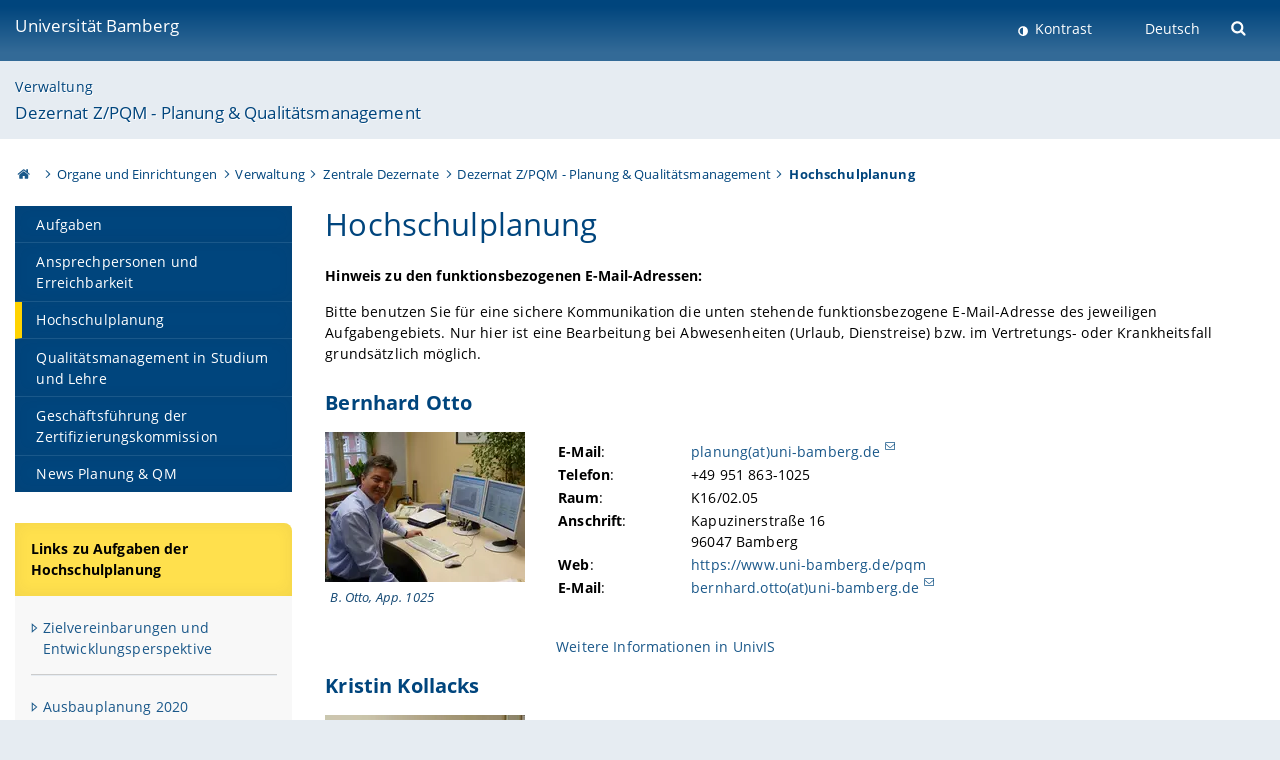

--- FILE ---
content_type: text/html; charset=utf-8
request_url: https://www.uni-bamberg.de/pqm/planung/
body_size: 6589
content:
<!DOCTYPE html>
<html lang="de">
<head>

<meta charset="utf-8">
<!-- 
	featured by elementare teilchen GmbH, www.elementare-teilchen.de

	This website is powered by TYPO3 - inspiring people to share!
	TYPO3 is a free open source Content Management Framework initially created by Kasper Skaarhoj and licensed under GNU/GPL.
	TYPO3 is copyright 1998-2026 of Kasper Skaarhoj. Extensions are copyright of their respective owners.
	Information and contribution at https://typo3.org/
-->



<title>Hochschulplanung - Dezernat Z/PQM - Planung &amp; Qualitätsmanagement </title>
<meta name="generator" content="TYPO3 CMS">
<meta name="description" content="Aufgaben Planung">
<meta name="viewport" content="width=device-width, initial-scale=1">
<meta name="twitter:card" content="summary">
<meta name="revisit-after" content="7 days">


<link rel="stylesheet" href="/typo3temp/assets/css/0e161fa31ef1359d8d20987651f196ee.css?1728045045" media="all" nonce="qrlzT_lfzopaUfjojSRGj4BLNz2uss642zClbLiu6M3nsb0aSB3UhA">
<link rel="stylesheet" href="/_assets/8ff03e32fdbff3962349cc6e17c99f7d/Css/MediaAlbum.css?1732185887" media="all" nonce="qrlzT_lfzopaUfjojSRGj4BLNz2uss642zClbLiu6M3nsb0aSB3UhA">
<link rel="stylesheet" href="/_assets/47400bb84e4e0324cd1d0a84db430fe5/Css/styles.css?1741641568" media="all" nonce="qrlzT_lfzopaUfjojSRGj4BLNz2uss642zClbLiu6M3nsb0aSB3UhA">
<link href="/_frontend/bundled/assets/@fancyapps-DTpptOfq.css?1768923846" rel="stylesheet" nonce="qrlzT_lfzopaUfjojSRGj4BLNz2uss642zClbLiu6M3nsb0aSB3UhA" >
<link href="/_frontend/bundled/assets/fancyboxCss-Bu88iTds.css?1768923846" rel="stylesheet" nonce="qrlzT_lfzopaUfjojSRGj4BLNz2uss642zClbLiu6M3nsb0aSB3UhA" >
<link href="/_frontend/bundled/assets/screen-BUFNVmPH.css?1768923846" rel="stylesheet" nonce="qrlzT_lfzopaUfjojSRGj4BLNz2uss642zClbLiu6M3nsb0aSB3UhA" >






<link rel="icon" type="image/png" href="/_frontend/siteunibamberg/favicon/favicon-96x96.png" sizes="96x96" />
        <link rel="icon" type="image/svg+xml" href="/_frontend/siteunibamberg/favicon/favicon.svg" />
        <link rel="shortcut icon" href="/_frontend/siteunibamberg/favicon/favicon.ico" />
        <link rel="apple-touch-icon" sizes="180x180" href="/_frontend/siteunibamberg/favicon/apple-touch-icon.png" />
        <link rel="manifest" href="">
<link rel="canonical" href="https://www.uni-bamberg.de/pqm/planung/"/>


<script type="application/ld+json">[{"@context":"https:\/\/www.schema.org","@type":"BreadcrumbList","itemListElement":[{"@type":"ListItem","position":1,"item":{"@id":"https:\/\/www.uni-bamberg.de\/","name":"Startseite"}},{"@type":"ListItem","position":2,"item":{"@id":"https:\/\/www.uni-bamberg.de\/organe-und-einrichtungen\/","name":"Organe und Einrichtungen"}},{"@type":"ListItem","position":3,"item":{"@id":"https:\/\/www.uni-bamberg.de\/zuv\/","name":"Verwaltung"}},{"@type":"ListItem","position":4,"item":{"@id":"https:\/\/www.uni-bamberg.de\/zuv\/dezernate\/","name":"Zentrale Dezernate"}},{"@type":"ListItem","position":5,"item":{"@id":"https:\/\/www.uni-bamberg.de\/pqm\/","name":"Dezernat Z\/PQM - Planung & Qualit\u00e4tsmanagement"}},{"@type":"ListItem","position":6,"item":{"@id":"https:\/\/www.uni-bamberg.de\/pqm\/planung\/","name":"Hochschulplanung"}}]}]</script>
</head>
<body class="page  page--default  act-responsive "
	      data-page="45130" data-rootline="18944 18947 107 374 355 45130 "><nav class="page__skiplinks"><ul><li><a href="#nav-main">zur Hauptnavigation springen</a></li><li><a href="#content-main">zum Inhaltsbereich springen</a></li></ul></nav><div class="responsive"></div><div id="top" class="page__wrapper"><header class="page-head-mobile no-print"><div data-headroom class="page-head-mobile__item  clearfix "><nav class="page-head-mobile__nav"><a class="page-head-mobile__nav__link  js-show-nav" href="#" title="Navigation"></a></nav><div class="page-head-mobile__brand"><a href="/" title="Universität Bamberg">Universität Bamberg</a></div><a class="[ page-head__search-hint ] js-search-toggle" href="#" title="Suche"><span class="u-visually-hidden">
						Suche öffnen
					</span></a></div><div class="page-content__nav-parents"><div class="nav-parents__button"><a href="#" class="nav-parents__button--link  [ link-list__link ] js-show-nav-parents" title="Navigation">
						Sie befinden sich hier:
					</a></div><nav class="nav-parents"><ul class="nav-parents__list  [ link-list ]"><li class="[ nav-parents__item  nav-parent__item--parent ]  link-list__item" ><a href="/" class="nav-parents__link  [ link-list__link ]" title="Modern studieren, international forschen, innovativ lehren und gelassen leben in Bamberg. Das Welterbe ist unser Campus &amp;#127891;">Startseite</a></li><li class="[ nav-parents__item  nav-parent__item--parent ]  link-list__item" ><a href="/organe-und-einrichtungen/" class="nav-parents__link  [ link-list__link ]" title="Liste der Organe und Einrichtungen an der Uni Bamberg: Universitätsleitung, Universitätsverwaltung, Beauftragte, Gremien, Vertretungen">Organe und Einrichtungen</a></li><li class="[ nav-parents__item  nav-parent__item--parent ]  link-list__item" ><a href="/zuv/" class="nav-parents__link  [ link-list__link ]" title="Zentrale Universitätsverwaltung der Otto-Friedrich-Universität">Verwaltung</a></li><li class="[ nav-parents__item  nav-parent__item--parent ]  link-list__item" ><a href="/zuv/dezernate/" class="nav-parents__link  [ link-list__link ]" title="Zentrale Dezernate">Zentrale Dezernate</a></li><li class="[ nav-parents__item  nav-parent__item--parent ]  link-list__item" ><a href="/pqm/" class="nav-parents__link  [ link-list__link ]" title="Dezernat Z/PQM Planung &amp; Qualitätsmanagement">Dezernat Z/PQM - Planung &amp; Qualitätsmanagement</a></li><li class="[ nav-parents__item  nav-parent__item--parent ]  link-list__item" ><a href="/pqm/planung/" class="nav-parents__link  [ link-list__link ]" title="Aufgaben Planung">Hochschulplanung</a></li></ul></nav></div><div class="[ page-head__search  page-head__search--mobile ]  js-search"><form class="search-global search-global--mobile js-search-global-form" action="https://www.google.com"><fieldset><label class="search-global__option js-search-option is-active" data-search-option="Unibamberg">
                    www.uni-bamberg.de
                    <input type="radio" name="searchOption" value="www.uni-bamberg.de"/></label><label class="search-global__option js-search-option" data-search-option="Univis">
                    univis.uni-bamberg.de
                    <input type="radio" name="searchOption" value="univis.uni-bamberg.de"/></label><label class="search-global__option js-search-option" data-search-option="Fis">
                    fis.uni-bamberg.de
                    <input type="radio" name="searchOption" value="fis.uni-bamberg.de"/></label></fieldset><fieldset><input name="q" type="text" class="search__input js-search-global-input" placeholder="Mit Google suchen" aria-label="search"/><button type="submit" class="search__submit  js-search-global-submit" title="Suche starten"><span class="u-visually-hidden">Suche starten</span></button><div class="search__engines-container"><label class="search__engine  js-search-engine is-active" data-search-engine="Google"><input class="u-visually-hidden" type="radio" name="searchEngine" value="https://www.google.de/search"><span class="search__engine-icon search__engine-icon-google"></span><span class="u-visually-hidden">Google</span></label><label class="search__engine  js-search-engine" data-search-engine="Ecosia"><input class="u-visually-hidden" type="radio" name="searchEngine" value="https://www.ecosia.org/search"><span class="search__engine-icon search__engine-icon-ecosia"></span><span class="u-visually-hidden">Ecosia</span></label><label class="search__engine  js-search-engine" data-search-engine="Bing"><input class="u-visually-hidden" type="radio" name="searchEngine" value="https://www.bing.com/search"><span class="search__engine-icon search__engine-icon-bing"></span><span class="u-visually-hidden">Bing</span></label></div></fieldset><button type="button" class="search-global__close js-search-toggle"><span class="u-visually-hidden">Suche schließen</span></button></form></div></header><header class="page-head"><div class="page-head__item  clearfix  [ box  box--large  box--brand-1st ]  [ rounded--topright--large  rounded--topleft ]  gradient--header"><div class="page-head__brand"><div class="page-head__logo"><a href="/" title="Universität Bamberg"><span class="page-head__logo__img page-head__logo__img--de">&nbsp; </span> Universität Bamberg</a></div></div><div class="page-head__useractions no-print"><div class="[ page-head__contrast ]"><div class="contrastx"><et-state-toggle active-class="t-contrast" inactive-class="" cookie="contrastTheme" el="body"><button
                                    type="button"
                                    class="contrast__button"
                                >
                                    Kontrast
                                </button></et-state-toggle></div></div><div class="[ page-head__language ]"><nav class="nav-language"><ul class="[ list-inline  link-list  list-inline--delimited  list-inline--delimited-shadow  list-inline--delimited-bright  list-inline--delimited-large  ][ nav-language__list ]  js-lang-list"><li data-testid="language-link" class="list-inline__item  nav-language__item--mobile  [ c-nav-lang__link  c-nav-lang__link--active ]">Deutsch</li></ul></nav></div><div class="[ page-head__search ]"><button class="search__toggle js-search-toggle" type="button"><span class="u-visually-hidden">Suche öffnen</span></button></div></div><div class="[ page-head__search-overlay ] rounded--topleft rounded--topright--large js-search"><form class="search-global js-search-global-form" action="https://www.google.com"><fieldset><label class="search-global__option js-search-option is-active" data-search-option="Unibamberg">
                    www.uni-bamberg.de
                    <input type="radio" name="searchOption" value="www.uni-bamberg.de"/></label><label class="search-global__option js-search-option" data-search-option="Univis">
                    univis.uni-bamberg.de
                    <input type="radio" name="searchOption" value="univis.uni-bamberg.de"/></label><label class="search-global__option js-search-option" data-search-option="Fis">
                    fis.uni-bamberg.de
                    <input type="radio" name="searchOption" value="fis.uni-bamberg.de"/></label></fieldset><fieldset><input name="q" type="text" class="search__input js-search-global-input" placeholder="Mit Google suchen" aria-label="search"/><button type="submit" class="search__submit  js-search-global-submit" title="Suche starten"><span class="u-visually-hidden">Suche starten</span></button><div class="search__engines-container"><label class="search__engine  js-search-engine is-active" data-search-engine="Google"><input class="u-visually-hidden" type="radio" name="searchEngine" value="https://www.google.de/search"><span class="search__engine-icon search__engine-icon-google"></span><span class="u-visually-hidden">Google</span></label><label class="search__engine  js-search-engine" data-search-engine="Ecosia"><input class="u-visually-hidden" type="radio" name="searchEngine" value="https://www.ecosia.org/search"><span class="search__engine-icon search__engine-icon-ecosia"></span><span class="u-visually-hidden">Ecosia</span></label><label class="search__engine  js-search-engine" data-search-engine="Bing"><input class="u-visually-hidden" type="radio" name="searchEngine" value="https://www.bing.com/search"><span class="search__engine-icon search__engine-icon-bing"></span><span class="u-visually-hidden">Bing</span></label></div></fieldset><button type="button" class="search-global__close js-search-toggle"><span class="u-visually-hidden">Suche schließen</span></button></form></div></div><div class="page-head__sector  [ box  box--brand-1st-light ] "><div class="sector__logo"></div><p class="[ sector__title  sector__title2 ]"><a href="/zuv/">Verwaltung</a></p><p class="[ sector__title  sector__title1 ]"><a href="/pqm/">Dezernat Z/PQM - Planung & Qualitätsmanagement</a></p></div><div class="page-head__breadcrumb  [ stripe ]  js-breadcrumb"><ol class="nav-breadcrumb  nav-breadcrumb--delimited list-inline"><li class="nav-breadcrumb__item"><a href="/" class="icon--home">&nbsp;<span class="u-visually-hidden">Otto-Friedrich-Universität Bamberg</span></a></li><li class="nav-breadcrumb__item" ><a href="/organe-und-einrichtungen/" class="nav-breadcrumb__link" title="Liste der Organe und Einrichtungen an der Uni Bamberg: Universitätsleitung, Universitätsverwaltung, Beauftragte, Gremien, Vertretungen">Organe und Einrichtungen</a></li><li class="nav-breadcrumb__item" ><a href="/zuv/" class="nav-breadcrumb__link" title="Zentrale Universitätsverwaltung der Otto-Friedrich-Universität">Verwaltung</a></li><li class="nav-breadcrumb__item" ><a href="/zuv/dezernate/" class="nav-breadcrumb__link" title="Zentrale Dezernate">Zentrale Dezernate</a></li><li class="nav-breadcrumb__item" ><a href="/pqm/" class="nav-breadcrumb__link" title="Dezernat Z/PQM Planung &amp; Qualitätsmanagement">Dezernat Z/PQM - Planung &amp; Qualitätsmanagement</a></li><li class="[ nav-breadcrumb__item  nav-breadcrumb__item--active ]">Hochschulplanung</li></ol></div></header><main class="page-content"><div class="page-content__nav" id="nav-main"><!-- Start nav-mobile --><nav class="nav-mobile  js-nav-panel" data-ui-component="Mobile navigation"><div class="page-content__sector [ box  box--brand-1st-light ] ">
						Seitenbereich: 
						<p class="[ sector__title  sector__title2 ]"><a href="/zuv/">Verwaltung</a></p><p class="[ sector__title  sector__title1 ]"><a href="/pqm/">Dezernat Z/PQM - Planung & Qualitätsmanagement</a></p></div><div class="page-content__useractions"><et-state-toggle active-class="t-contrast" inactive-class="" cookie="contrastTheme" el="body"><button type="button" class="page-content__contrast contrast__button  link-list__item__link contrastx--mobile  contrastx">
                                Kontrast
                            </button></et-state-toggle><button class="[ page-content__language-hint ]  js-toggle-lang">
							Sprache
						</button><div class="page-content__language"><nav class=" [ nav-language  nav-language--mobile ] js-lang"><ul class="[ list-inline  link-list  list-inline--delimited  list-inline--delimited-shadow  list-inline--delimited-bright  list-inline--delimited-large  ][ nav-language__list ]  js-lang-list"><li data-testid="language-link" class="list-inline__item  nav-language__item--mobile  [ c-nav-lang__link  c-nav-lang__link--active ]">Deutsch</li></ul></nav></div></div><nav class="nav-sector " data-ui-component="Sector navigation"><ul class="nav-sector__container  [ link-list ]"><li class="[ nav-sector__item  nav-sector__item--flyout  nav-sector__item--first ]  link-list__item" data-page="1719"><a href="/pqm/aufgaben/" class="nav-sector__link  [ link-list__link ]"><span class="nav-sector__link-text">Aufgaben</span></a></li><li class="[ nav-sector__item  nav-sector__item--flyout  ]  link-list__item" data-page="36374"><a href="/pqm/kontakt/" class="nav-sector__link  [ link-list__link ]"><span class="nav-sector__link-text">Ansprechpersonen und Erreichbarkeit</span></a></li><li class="[ nav-sector__item  nav-sector__item--flyout  ]  link-list__item" data-page="45130"><a href="/pqm/planung/" class="nav-sector__link  [ link-list__link ]"><span class="nav-sector__link-text">Hochschulplanung</span></a></li><li class="[ nav-sector__item  nav-sector__item--flyout  ]  link-list__item" data-page="28460"><a href="/pqm/qualitaetsmanagement/" class="nav-sector__link  [ link-list__link ]"><span class="nav-sector__link-text">Qualitätsmanagement in Studium und Lehre</span></a></li><li class="[ nav-sector__item  nav-sector__item--flyout  ]  link-list__item" data-page="146197"><a href="/pqm/zeko-gf/" class="nav-sector__link  [ link-list__link ]"><span class="nav-sector__link-text">Geschäftsführung der Zertifizierungskommission</span></a></li><li class="[ nav-sector__item  nav-sector__item--flyout  nav-sector__item--last ]  link-list__item" data-page="622"><a href="/pqm/news/" class="nav-sector__link  [ link-list__link ]"><span class="nav-sector__link-text">News Planung & QM</span></a></li></ul></nav></nav><!-- End nav-mobile --><aside class="page-content__nav-links  base-padding--mobile"><div id="c417790" class="page-content__item [ headline-block  headline-block--brand-2nd  headline-block__link-list ] "><div class='headline-block__header'><h2 class="">
	        
                Links zu Aufgaben der Hochschulplanung
	        
	        </h2></div><div class="[ headline-block__body ] [ box ] "><ul class="[ link-list  link-list--decorated  link-list--block  link-list--marker ]"><li class="[ link-list__item link-list__item--aside ]"><span><a href="/zielvereinbarung/">Zielvereinbarungen und Entwicklungsperspektive</a></span></li><li class="[ link-list__item link-list__item--aside ]"><span><a href="/zielvereinbarung/ausbauplanung-2020/">Ausbauplanung 2020</a></span></li><li class="[ link-list__item link-list__item--aside ]"><span><a href="/intranet/lehren-und-forschen-an-der-uni/kapazitaet/">Kapazitätsberechnung und Zulassungszahlen</a></span></li><li class="[ link-list__item link-list__item--aside ]"><span><a href="/lom/">Interne Mittelverteilung (LOM)</a></span></li><li class="[ link-list__item link-list__item--aside ]"><span><a href="https://zuvportal.uni-bamberg.de/Mitarbeiter/LOM" target="_blank" rel="noreferrer">Interne Mittelverteilung (LOM) im Portal (nur für Beschäftigte mit Kontoeinsicht)</a></span></li><li class="[ link-list__item link-list__item--aside ]"><span><a href="https://zuvportal.uni-bamberg.de/Mitarbeiter/Organisationsmanagement/" target="_blank" rel="noreferrer">Geschäftsverteilungsplan (GVP) [nur für Beschäftigte]</a></span></li><li class="[ link-list__item link-list__item--aside ]"><span><a href="https://zuvportal.uni-bamberg.de/Mitarbeiter/Organisationsmanagement/" target="_blank" rel="noreferrer">Organisationseinheitenschlüssel [nur für Beschäftigte]</a></span></li></ul></div></div></aside></div><!--TYPO3SEARCH_begin--><article id="content-main" class="page-content__content" ><section class="page-content__main page-content__main--full"><div id="c102010" class="ce"><h1>Hochschulplanung</h1></div><div id="c461899" class="ce  
"><div class="ce-textpic ce-left ce-intext ce-nowrap"><div class="ce-bodytext"><p><strong>Hinweis zu den funktionsbezogenen E-Mail-Adressen:</strong></p><p>Bitte benutzen Sie für eine sichere Kommunikation die unten stehende funktionsbezogene E-Mail-Adresse des jeweiligen Aufgabengebiets. Nur hier ist eine Bearbeitung bei Abwesenheiten (Urlaub, Dienstreise) bzw. im Vertretungs- oder Krankheitsfall grundsätzlich möglich.</p></div></div></div><div id="c102011" class="ce  
"><h2 class="">
	        
                Bernhard Otto
	        
	        </h2><div class="ce-textpic ce-left ce-intext"><div class="[ ce-gallery  ]" data-ce-columns="1" data-ce-images="1"><div class="ce-gallery__content"><div class="ce-column"><figure data-ce-type="jpg"><div class="ce-media-copyright-wrapper"><a href="/fileadmin/_processed_/1/1/csm_BO_1_191224abea.webp" data-fancybox="gallery102011" data-caption="B. Otto, App. 1025" aria-label="Bernhard Otto Gallerie öffnen" data-media="(max-width: 520px);(max-width: 767px);(max-width: 1199px);(max-width: 1399px);(min-width: 1400px)" data-sources="/fileadmin/_processed_/1/1/csm_BO_1_bbf273e8d6.webp;
                            /fileadmin/_processed_/1/1/csm_BO_1_b45c7792f7.webp;
                            /fileadmin/_processed_/1/1/csm_BO_1_4a3c2bd67d.webp;
                            /fileadmin/_processed_/1/1/csm_BO_1_9157ed0bfc.webp;
                        
                        /fileadmin/_processed_/1/1/csm_BO_1_2c3b2bb481.webp" title="B. Otto, App. 1025" class="fancybox-popup"><picture><img data-cr="" class="image-embed-item " loading="lazy" src="/fileadmin/_processed_/1/1/csm_BO_1_7069daeea3.webp" width="200" height="150" alt="" /></picture></a></div><figcaption>
                                    B. Otto, App. 1025
                                </figcaption></figure></div></div></div></div></div><div id="c181418" class="frame frame- frame-type-ub_univis frame-layout-"><div id="c181418" class="[ import-univis  import-univis--default ]"><div><table class="univis_person_single" style="border: none"><tr><td style="border: none; padding-left: 0px;"><b>E-Mail</b>:</td><td style="border: none;"><a href="&#109;&#97;&#105;&#108;&#116;&#111;&#58;&#112;&#108;&#97;&#110;&#117;&#110;&#103;&#64;&#117;&#110;&#105;&#45;&#98;&#97;&#109;&#98;&#101;&#114;&#103;&#46;&#100;&#101;">planung(at)uni-bamberg.de</td></tr><tr><td style="border: none; padding-left: 0px;"><b>Telefon</b>:</td><td style="border: none;">+49 951 863-1025</td></tr><tr><td style="border: none; padding-left: 0px;"><b>Raum</b>:</td><td style="border: none;">K16/02.05</td></tr><tr><td style="border: none; padding-left: 0px;"><b>Anschrift</b>:</td><td style="border: none;">Kapuzinerstraße 16<br/>96047 Bamberg</td></tr><tr><td style="border: none; padding-left: 0px;"><b>Web</b>:</td><td style="border: none;"><a href="https://www.uni-bamberg.de/pqm">https://www.uni-bamberg.de/pqm</a></td></tr><tr><td style="border: none; padding-left: 0px;"><b>E-Mail</b>:</td><td style="border: none;"><a href="&#109;&#97;&#105;&#108;&#116;&#111;&#58;&#98;&#101;&#114;&#110;&#104;&#97;&#114;&#100;&#46;&#111;&#116;&#116;&#111;&#64;&#117;&#110;&#105;&#45;&#98;&#97;&#109;&#98;&#101;&#114;&#103;&#46;&#100;&#101;">bernhard.otto(at)uni-bamberg.de</td></tr></table><br/> <a href="https://univis.uni-bamberg.de/prg?search=persons&show=info&department=320920&fullname=Bernhard Otto">Weitere Informationen in <span class="univis">UnivIS</span></a><p></p></div></div></div><div id="c461897" class="ce  
"><h2 class="">
	        
                Kristin Kollacks
	        
	        </h2><div class="ce-textpic ce-left ce-intext"><div class="[ ce-gallery  ]" data-ce-columns="1" data-ce-images="1"><div class="ce-gallery__content"><div class="ce-column"><figure data-ce-type="jpg"><div class="ce-media-copyright-wrapper"><a href="/fileadmin/_processed_/d/f/csm_kk_9d0278f505.webp" data-fancybox="gallery461897" data-caption="K. Kollacks, App. 1264" aria-label="Kristin Kollacks Gallerie öffnen" data-media="(max-width: 520px);(max-width: 767px);(max-width: 1199px);(max-width: 1399px);(min-width: 1400px)" data-sources="/fileadmin/_processed_/d/f/csm_kk_ff984d5ce7.webp;
                            /fileadmin/_processed_/d/f/csm_kk_8c3b13f4bc.webp;
                            /fileadmin/_processed_/d/f/csm_kk_5b0146f202.webp;
                            /fileadmin/_processed_/d/f/csm_kk_46858d29e3.webp;
                        
                        /fileadmin/_processed_/d/f/csm_kk_cb8c066ac0.webp" title="K. Kollacks, App. 1264" class="fancybox-popup"><picture><img data-cr="" class="image-embed-item " loading="lazy" src="/fileadmin/_processed_/d/f/csm_kk_53e981fd8b.webp" width="200" height="148" alt="" /></picture></a></div><figcaption>
                                    K. Kollacks, App. 1264
                                </figcaption></figure></div></div></div></div></div><div id="c181493" class="frame frame- frame-type-ub_univis frame-layout-"><div id="c181493" class="[ import-univis  import-univis--default ]"><div><table class="univis_person_single" style="border: none"><tr><td style="border: none; padding-left: 0px;"><b>E-Mail</b>:</td><td style="border: none;"><a href="&#109;&#97;&#105;&#108;&#116;&#111;&#58;&#112;&#108;&#97;&#110;&#117;&#110;&#103;&#64;&#117;&#110;&#105;&#45;&#98;&#97;&#109;&#98;&#101;&#114;&#103;&#46;&#100;&#101;">planung(at)uni-bamberg.de</td></tr><tr><td style="border: none; padding-left: 0px;"><b>Telefon</b>:</td><td style="border: none;">+49 951 863-1264</td></tr><tr><td style="border: none; padding-left: 0px;"><b>Raum</b>:</td><td style="border: none;">K16/02.04</td></tr><tr><td style="border: none; padding-left: 0px;"><b>Anschrift</b>:</td><td style="border: none;">Kapuzinerstraße 16<br/>96047 Bamberg</td></tr><tr><td style="border: none; padding-left: 0px;"><b>Web</b>:</td><td style="border: none;"><a href="https://www.uni-bamberg.de/pqm/planung/">https://www.uni-bamberg.de/pqm/planung/</a></td></tr><tr><td style="border: none; padding-left: 0px;"><b>Zusatzinfo</b>:</td><td style="border: none;">Bürozeiten: Montag bis Donnerstag vormittags</td></tr><tr><td style="border: none; padding-left: 0px;"><b>E-Mail</b>:</td><td style="border: none;"><a href="&#109;&#97;&#105;&#108;&#116;&#111;&#58;&#107;&#114;&#105;&#115;&#116;&#105;&#110;&#46;&#107;&#111;&#108;&#108;&#97;&#99;&#107;&#115;&#64;&#117;&#110;&#105;&#45;&#98;&#97;&#109;&#98;&#101;&#114;&#103;&#46;&#100;&#101;">kristin.kollacks(at)uni-bamberg.de</td></tr></table><br/> <a href="https://univis.uni-bamberg.de/prg?search=persons&show=info&department=320920&fullname=Kristin Kollacks">Weitere Informationen in <span class="univis">UnivIS</span></a><p></p></div></div></div></section><div class="container  container__totop  js-totop-link  is-pinned"><div class="c-totop"><a class="c-totop_link" href="#top" title="Zum Seitenanfang"></a></div></div></article><!--TYPO3SEARCH_end--></main></div><footer class="page-content__footer  [ stripe  stripe--content-footer ] "><div class="page-content-footer__wrapper "><div class="page-content-footer__inner-wrapper"><div class=""><p class="page-content-footer__item page-content-footer__descr"><span class="seitenid">Seite 45130</span></p><nav class="page-content-footer__item page-content__nav-meta nav-meta"><ul class="[ list-inline ]"><li><a href="/pqm/kontaktnavigation/kontakt/">Kontakt</a></li><li><a href="/pqm/kontaktnavigation/impressum/">Impressum</a></li><li><a href="/its/verfahrensweisen/datenschutz/datenschutzerklaerungen/webauftritt/">Datenschutz</a></li></ul></nav></div></div></div></footer><footer class="page-footer [ stripe  stripe--footer ]"><div class="container  container--footer  page-footer__container"><div class="page-footer__items"><nav class="page-footer__item  page-footer__nav" aria-labelledby="footer-headline-left"><p class="page-footer__item__headline" id="footer-headline-left">Zentrale Online-Services</p><div><ul><li><a href="https://katalog.ub.uni-bamberg.de/" target="_blank" class="external-link-new-window" rel="noreferrer">Bamberger Katalog (Universitätsbibliothek)</a></li><li><a href="https://fis.uni-bamberg.de/" target="_blank" rel="noreferrer">FIS (Forschungsinformationssystem)</a></li><li><a href="/pruefungsamt/fn2sss/" title="FlexNow 2 Uni Bamberg">FlexNow2 für Studierende</a></li><li><a href="/pruefungsamt/flexnow/fn2web/" title="FlexNow 2 Uni Bamberg">FlexNow2 für Mitarbeitende</a></li><li><a href="/intranet/">Intranet</a></li><li><a href="https://o365.uni-bamberg.de/" target="_blank" rel="noreferrer">Office 365</a></li><li><a href="https://qis.uni-bamberg.de/" target="_blank" rel="noreferrer">Online-Dienste</a><br><a href="https://qis.uni-bamberg.de/" target="_blank" rel="noreferrer">(Studierendenkanzlei)</a></li><li><a href="https://univis.uni-bamberg.de" target="_blank" title="UnivIS Uni Bamberg" rel="noreferrer">UnivIS</a></li><li>Uni-Webmail:<br><a href="https://mailex.uni-bamberg.de/" target="_blank" rel="noreferrer">https://mailex.uni-bamberg.de</a><br><a href="https://o365.uni-bamberg.de/" target="_blank" rel="noreferrer">https://o365.uni-bamberg.de</a></li><li><a href="https://vc.uni-bamberg.de" target="_blank" title="VC Uni Bamberg (Virtueller Campus)" rel="noreferrer">Virtueller Campus</a></li></ul></div></nav><nav class="page-footer__item  page-footer__nav" aria-labelledby="footer-headline-middle"><p class="page-footer__item__headline" id="footer-headline-middle">Wichtige Links</p><div><ul><li><a href="/presse/pressemitteilungen/">Presse</a></li><li><a href="/universitaet/anreise/oeffnungszeiten/">Öffnungszeiten</a></li><li><a href="/pruefungsamt/">Prüfungsamt</a></li><li><a href="/its/">IT-Service der Universität</a></li><li><a href="/studium/im-studium/studienorganisation/rueckmeldung/">Rückmeldung</a></li><li><a href="/studierendenkanzlei/">Studierendenkanzlei</a></li><li><a href="/ub/">Universitätsbibliothek</a></li><li><a href="/studium/im-studium/studienorganisation/vorlesungszeiten/">Vorlesungszeiten &amp; Fristen</a></li><li><a href="/studienangebot/">Studienangebot</a></li></ul></div><div><p><a href="/its/verfahrensweisen/barrierefreiheit-erklaerung/" title="Erklärung zur Barrierefreiheit">Erklärung zur Barrierefreiheit</a></p><p><a href="/leichte-sprache/">Uni Bamberg in leichter Sprache</a></p><p>&nbsp;</p></div></nav><section class="page-footer__item  page-footer__item--address  link-marker-none" aria-labelledby="footer-headline-right"><p class="page-footer__item__headline" id="footer-headline-right">Zentraler Kontakt </p><div><p>Otto-Friedrich-Universität Bamberg<br> Kapuzinerstraße 16<br> 96047 Bamberg</p><p>Telefon: 0951 863-0<br> E-Mail: <a href="#" data-mailto-token="kygjrm8nmqrYslg+zykzcpe,bc" data-mailto-vector="-2">post(at)uni-bamberg.de</a></p><ul><li><a href="/universitaet/charakteristika-und-kultur/netzwerke/">Unsere Netzwerke</a></li><li><a href="/zertifikate/">Unsere Zertifikate</a></li></ul></div><div class="page-footer__socialmedia"><p class="page-footer__item__headline">Folgen Sie uns</p><a class="link--instagram" href="https://www.instagram.com/uni_bamberg/" target="_blank" rel="noreferrer" title="Instagram" aria-label="Instagram">Instagram</a><a class="link--facebook" href="https://www.facebook.com/UniBamberg/" target="_blank" rel="noreferrer" title="Facebook" aria-label="Facebook">Facebook</a><a class="link--bluesky" href="https://bsky.app/profile/uni-bamberg.de" target="_blank" rel="noreferrer" title="Bluesky" aria-label="Bluesky">Bluesky</a><a class="link--tiktok" href="https://www.tiktok.com/@unibamberg" target="_blank" rel="noreferrer" title="Tiktok" aria-label="Tiktok">Toktok</a><br/><a href="/universitaet/aktuelles/newsletter-abonnieren/" title="Newsletter abonnieren" class="link--newsletter">Newsletter abonnieren</a></div></section></div></div></footer><script nonce="qrlzT_lfzopaUfjojSRGj4BLNz2uss642zClbLiu6M3nsb0aSB3UhA">
            
            var _paq = _paq || [];
            _paq.push(["disableCookies"]);
            _paq.push(['trackPageView']);
            _paq.push(['enableLinkTracking']);
            _paq.push(['addDownloadExtensions', "html|html"]);
            (function() {
                var u="//matomo.www.uni-bamberg.de/";
                _paq.push(['setTrackerUrl', u+'piwik.php']);
                _paq.push(['setSiteId', 1]);
                if (typeof addTrackerId !== 'undefined') {
                    _paq.push([ 'addTracker', u+'piwik.php', addTrackerId ]);
                }
                var d=document, g=d.createElement('script'), s=d.getElementsByTagName('script')[0];
                g.type='text/javascript'; g.async=true; g.defer=true; g.src=u+'piwik.js'; s.parentNode.insertBefore(g,s);
            })();
        </script><noscript><img src="//matomo.www.uni-bamberg.de/piwik.php?idsite=1" style="border:0;" alt=""></noscript>




<script id="powermail_conditions_container" data-condition-uri="https://www.uni-bamberg.de/pqm/planung?type=3132"></script>

<script src="/_assets/948410ace0dfa9ad00627133d9ca8a23/JavaScript/Powermail/Form.min.js?1760518844" defer="defer" nonce="qrlzT_lfzopaUfjojSRGj4BLNz2uss642zClbLiu6M3nsb0aSB3UhA"></script>
<script src="/_assets/6b4f2a2766cf7ae23f682cf290eb0950/JavaScript/PowermailCondition.min.js?1763136161" defer="defer" nonce="qrlzT_lfzopaUfjojSRGj4BLNz2uss642zClbLiu6M3nsb0aSB3UhA"></script>
<script src="/_assets/47400bb84e4e0324cd1d0a84db430fe5/JavaScript/decode.js?1741641568" nonce="qrlzT_lfzopaUfjojSRGj4BLNz2uss642zClbLiu6M3nsb0aSB3UhA"></script>
<script type="module" src="/_frontend/bundled/assets/fancyboxJs-BHHTRmwK.js?1768923846" nonce="qrlzT_lfzopaUfjojSRGj4BLNz2uss642zClbLiu6M3nsb0aSB3UhA"></script>
<script type="module" src="/_frontend/bundled/assets/fancyboxCss-CdT9Fa_t.js?1768923846" nonce="qrlzT_lfzopaUfjojSRGj4BLNz2uss642zClbLiu6M3nsb0aSB3UhA"></script>
<script async="async" src="/typo3temp/assets/js/59cb7c5e3fccb968fb36c2e97ef8bf95.js?1765795484"></script>
<script type="module" src="/_frontend/bundled/assets/main-Cdk7_gT1.js?1768923846" nonce="qrlzT_lfzopaUfjojSRGj4BLNz2uss642zClbLiu6M3nsb0aSB3UhA"></script>


</body>
</html>

--- FILE ---
content_type: text/css; charset=utf-8
request_url: https://www.uni-bamberg.de/_frontend/bundled/assets/fancyboxCss-Bu88iTds.css?1768923846
body_size: 3
content:
.fancybox__container{z-index:10000;--fancybox-zIndex: 5600}.fancybox-copyright{position:absolute;right:0;bottom:0;color:#fff;background-color:#003158;padding:2px 5px 3px;font-size:.7rem;line-height:1}


--- FILE ---
content_type: application/javascript; charset=utf-8
request_url: https://www.uni-bamberg.de/_frontend/bundled/assets/_init-menues-B0yUD5Dg.js
body_size: 3041
content:
import{j as n}from"./jquery-DmtYiQpB.js";import"./core-js-B4phUsZ_.js";let r=!1;try{const t=Object.defineProperty({},"passive",{get:()=>(r=!0,r)});window.addEventListener("testPassive",null,t),window.removeEventListener("testPassive",null,t)}catch(t){console.log(t)}(function(e){function g(){let o=!1;return(m=>{(/(?:android|ipad|playbook|silk|bb\d+|meego).+mobile|avantgo|bada\/|blackberry|blazer|compal|elaine|fennec|hiptop|iemobile|ip(?:hone|od)|iris|kindle|lge |maemo|midp|mmp|netfront|opera m(?:ob|in)i|palm(?: os)?|phone|p(?:ixi|re)\/|plucker|pocket|psp|series(?:4|6)0|symbian|treo|up\.(?:browser|link)|vodafone|wap|windows (?:ce|phone)|xda|xiino/iu.test(m)||/1207|6310|6590|3gso|4thp|50[1-6]i|770s|802s|a wa|abac|ac(?:er|oo|s-)|ai(?:ko|rn)|al(?:av|ca|co)|amoi|an(?:ex|ny|yw)|aptu|ar(?:ch|go)|as(?:te|us)|attw|au(?:di|-m|r |s )|avan|be(?:ck|ll|nq)|bi(?:lb|rd)|bl(?:ac|az)|br(?:e|v)w|bumb|bw-(?:n|u)|c55\/|capi|ccwa|cdm-|cell|chtm|cldc|cmd-|co(?:mp|nd)|craw|da(?:it|ll|ng)|dbte|dc-s|devi|dica|dmob|do(?:c|p)o|ds(?:12|-d)|el(?:49|ai)|em(?:l2|ul)|er(?:ic|k0)|esl8|ez(?:[4-7]0|os|wa|ze)|fetc|fly(?:-|_)|g1 u|g560|gene|gf-5|g-mo|go(?:\.w|od)|gr(?:ad|un)|haie|hcit|hd-(?:m|p|t)|hei-|hi(?:pt|ta)|hp(?: i|ip)|hs-c|ht(?:c(?:-| |_|a|g|p|s|t)|tp)|hu(?:aw|tc)|i-(?:20|go|ma)|i230|iac(?: |-|\/)|ibro|idea|ig01|ikom|im1k|inno|ipaq|iris|ja(?:t|v)a|jbro|jemu|jigs|kddi|keji|kgt(?: |\/)|klon|kpt |kwc-|kyo(?:c|k)|le(?:no|xi)|lg(?: g|\/(?:k|l|u)|50|54|-[a-w])|libw|lynx|m1-w|m3ga|m50\/|ma(?:te|ui|xo)|mc(?:01|21|ca)|m-cr|me(?:rc|ri)|mi(?:o8|oa|ts)|mmef|mo(?:01|02|bi|de|do|t(?:-| |o|v)|zz)|mt(?:50|p1|v )|mwbp|mywa|n10[0-2]|n20[2-3]|n30(?:0|2)|n50(?:0|2|5)|n7(?:0(?:0|1)|10)|ne(?:(?:c|m)-|on|tf|wf|wg|wt)|nok(?:6|i)|nzph|o2im|op(?:ti|wv)|oran|owg1|p800|pan(?:a|d|t)|pdxg|pg(?:13|-(?:[1-8]|c))|phil|pire|pl(?:ay|uc)|pn-2|po(?:ck|rt|se)|prox|psio|pt-g|qa-a|qc(?:07|12|21|32|60|-[2-7]|i-)|qtek|r380|r600|raks|rim9|ro(?:ve|zo)|s55\/|sa(?:ge|ma|mm|ms|ny|va)|sc(?:01|h-|oo|p-)|sdk\/|se(?:c(?:-|0|1)|47|mc|nd|ri)|sgh-|shar|sie(?:-|m)|sk-0|sl(?:45|id)|sm(?:al|ar|b3|it|t5)|so(?:ft|ny)|sp(?:01|h-|v-|v )|sy(?:01|mb)|t2(?:18|50)|t6(?:00|10|18)|ta(?:gt|lk)|tcl-|tdg-|tel(?:i|m)|tim-|t-mo|to(?:pl|sh)|ts(?:70|m-|m3|m5)|tx-9|up(?:\.b|g1|si)|utst|v400|v750|veri|vi(?:rg|te)|vk(?:40|5[0-3]|-v)|vm40|voda|vulc|vx(?:52|53|60|61|70|80|81|83|85|98)|w3c(?:-| )|webc|whit|wi(?:g |nc|nw)|wmlb|wonu|x700|yas-|your|zeto|zte-/iu.test(m.substr(0,4)))&&(o=!0)})(navigator.userAgent||navigator.vendor||window.opera),o}function v(){e(document).on(`${g()?"touchstart":"click"}.menuHandler`,r?{passive:!0}:!1,o=>{(e(o.target).closest(".js-nav-panel").length===0||e(o.target).closest(".js-show-nav").length===1)&&(e(document).off(".menuHandler"),u(),e("body").removeClass("js-nav-open"),e(".page-content__content").removeClass("js-position-fixed"),e(".page-footer").removeClass("js-position-fixed"))})}function u(){e(".js-show-nav").on(`${g()?"touchstart":"click"}.menuHandlerOpen`,r?{passive:!0}:!1,o=>{e("body").hasClass("js-nav-open")?e("body").removeClass("js-nav-open"):(e("body").addClass("js-nav-open"),o.stopPropagation(),e(".js-show-nav").off(".menuHandlerOpen"),v())})}n(document).ready(()=>{let o=null;const m=e(document.body).data("page");try{const i=e(document.body).data("rootline").split(" ");e.each(i,(c,l)=>{const p=e(`nav li[data-page="${l}"]`);p.addClass("nav-sector__item--active"),p.children("a").children(".js-expand").addClass("nav-sector__expand--collapse"),p.children("ul").addClass("nav-sector__container--expanded"),l&&(o=l)})}catch(i){e(`nav li[data-page="${e(document.body).data("rootline")}"]`).addClass("nav-sector__item--active")}let d=e(`nav li[data-page="${m}"]`);d.length===0&&(d=e(`nav li[data-page="${o}"]`)),d.addClass("nav-sector__item--active nav-sector__item--curr"),d.children("a").children(".js-expand").addClass("nav-sector__expand--collapse"),d.children("ul").addClass("nav-sector__container--expanded"),e(".nav-sector__item--active").removeClass("nav-sector__item--flyout"),u(),e(".nav-sector .js-expand").on("click",i=>{i.preventDefault();const c=e(i.target),l=c.hasClass("nav-sector__expand")?c.parent():c,p=e(l).find(".nav-sector__expand");e(p).hasClass("nav-sector__expand--collapse")?(e(l).siblings("ul").removeClass("nav-sector__container--expanded"),e(p).removeClass("nav-sector__expand--collapse"),e(l).removeClass("nav-sector__link--expanded")):(e(l).siblings("ul").addClass("nav-sector__container--expanded"),e(p).addClass("nav-sector__expand--collapse"),e(l).addClass("nav-sector__link--expanded"))}),e(".js-handle-mobile-navigation-sub").on("click",r?{passive:!0}:!1,()=>{e(".nav-subpages").hasClass("nav-sector--show")?e(".nav-subpages").removeClass("nav-sector--show"):e(".nav-subpages").addClass("nav-sector--show")}),e(".js-handle-mobile-navigation-sub-expand > span").on("click",r?{passive:!0}:!1,i=>{const c=e(i.target).parent();c.hasClass("nav-subpages__item--expanded")?c.removeClass("nav-subpages__item--expanded"):c.addClass("nav-subpages__item--expanded")})}),e(".js-show-nav-parents").on("click",r?{passive:!0}:!1,()=>{e(".nav-parents").hasClass("nav-parents--show")?(e(".nav-parents").removeClass("nav-parents--show"),e(".nav-parents__button--link").hasClass("nav-parents__button--link-expanded")&&e(".nav-parents__button--link").removeClass("nav-parents__button--link-expanded")):(e(".nav-parents").addClass("nav-parents--show"),e(".nav-parents__button--link").hasClass("nav-parents__button--link-expanded")||e(".nav-parents__button--link").addClass("nav-parents__button--link-expanded"))})})(n);n(document).ready(()=>{const t=n(".js-totop-link");t.removeClass("is-pinned");let e=0;n(window).on("scroll",r?{passive:!0}:!1,({target:g})=>{const v=n(g).scrollTop();v>e?t.removeClass("is-pinned"):v<e&&t.addClass("is-pinned"),e=v,e===0&&t.removeClass("is-pinned")})});n(document).ready(()=>{n(".js-search-toggle").on("click",r?{passive:!0}:!1,()=>{n(".js-search").toggleClass("is-open")})});const f="Unibamberg",_="Google",j="en-US";n(document).ready(()=>{const t=n(".js-search-option"),e=n(".js-search-engine"),g=a=>{const s=t.filter(function(){return n(this).data("search-option")===a});return s.length>0||a===f?s:g(f)},v=a=>n(a).data("search-option")||f,u=a=>{const s=e.filter(function(){return n(this).data("search-engine")===a});return s.length>0||a===_?s:u(_)},o=a=>n(a).data("search-engine")||_,m=(a,s=n("html").attr("lang"))=>{switch(s){case"de":return`Mit ${a} suchen`;case"en-US":return`Search with ${a}`;case"es":return`Buscar con ${a}`;default:return m(a,j)}};let d=window.localStorage.getItem("searchOption"),i=window.localStorage.getItem("searchEngine");d&&(d=d.replace(/^searchOption/,"")),i&&(i=i.replace(/^searchEngine/,""));function c(){n(this).addClass("is-active").siblings("label").removeClass("is-active")}const l=a=>{const s=g(a);return s.each(c),s},p=a=>{const s=u(a);return s.each(c),s};l(d);const k=p(i).data("search-engine");n(".js-search-global-input").attr("placeholder",m(k)),t.on("click",r?{passive:!0}:!1,a=>{a.preventDefault();const s=v(a.target);l(s),window.localStorage.setItem("searchOption",`searchOption${s}`)}),e.on("click",r?{passive:!0}:!1,a=>{a.preventDefault();const s=o(a.target),b=p(s).data("search-engine"),w=m(b);n(".js-search-global-input").attr("placeholder",w),window.localStorage.setItem("searchEngine",`searchEngine${s}`)}),n(".js-search-global-form").on("submit",a=>{a.preventDefault();const s=n(a.target).find(".js-search-global-input").val();let h=n(a.target).find(".js-search-option.is-active input").attr("value"),b=n(a.target).find(".js-search-engine.is-active input").attr("value");["www.uni-bamberg.de","univis.uni-bamberg.de","fis.uni-bamberg.de"].includes(h)===!1&&(h="www.uni-bamberg.de"),["https://www.google.de/search","https://www.ecosia.org/search","https://www.bing.com/search"].includes(b)===!1&&(b="https://www.google.de/search");const w=[h];h==="www.uni-bamberg.de"&&w.push("blog.uni-bamberg.de");const C=w.map(x=>`site:${x}`).join(" OR ");window.open(`${b}?q=${encodeURIComponent(s)}+${encodeURIComponent(C)}`,"_blank","noopener")})});n(document).ready(()=>{const t=n(".js-toggle-lang"),e=n(".js-lang");t.on("click",r?{passive:!0}:!1,()=>{t.toggleClass("is-open"),e.toggleClass("is-open")})});
